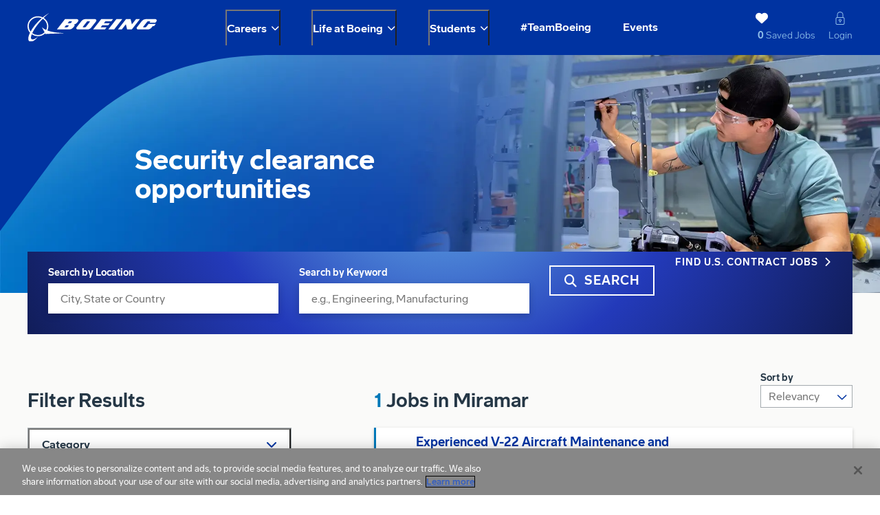

--- FILE ---
content_type: image/svg+xml
request_url: https://tbcdn.talentbrew.com/company/185/v3_0/img/banner-graphic_desktop.svg
body_size: 343
content:
<?xml version="1.0" encoding="utf-8"?>
<!-- Generator: Adobe Illustrator 27.1.1, SVG Export Plug-In . SVG Version: 6.00 Build 0)  -->
<svg version="1.1" id="Layer_1" xmlns="http://www.w3.org/2000/svg" xmlns:xlink="http://www.w3.org/1999/xlink" x="0px" y="0px"
	 viewBox="0 0 1440 368" style="enable-background:new 0 0 1440 368;" xml:space="preserve">
<style type="text/css">
	.st0{fill-rule:evenodd;clip-rule:evenodd;fill:#0033A1;}
</style>
<path class="st0" d="M1440,80H434.8c-150,3.2-267.7,62-353.1,177.4C54.5,294.1,27.3,331.3,0,368V0h1440V80z"/>
</svg>


--- FILE ---
content_type: application/x-javascript
request_url: https://tbcdn.talentbrew.com/js/client/contentFeed.js
body_size: 8429
content:
window.APP.MODELS.ContentFeed = (function ($, BaseModel) {
    var googleParam = {
        action: {
            click: "Click"
        },
        label: {
            reset: "Reset Feed",
            load: "Load More",
            filter: "Filter: "
        },
        defaultText: {
            titleUnavailable: "display title unavailable"
        }
    };
    var ContentFeed = BaseModel.extend({
        _construct: function ($elem, count, isFinal) {
            var self = this;
            var idAttr = $elem.attr('id');
            var hubId = "#" + idAttr;
            var narrowMapping = $(hubId).attr('data-narrowmappings');
            var feedTrackingId = $elem.attr("data-feed-tracking-id") ? $elem.attr("data-feed-tracking-id") : "";

            $(hubId).addClass('initializing');

            self.setupPreFilters(hubId, 1);
            self.setUpPersonalization(idAttr);

            $(hubId + ' .js-hub-submit-filters').prop('disabled', true);
            $(hubId + ' .js-hub-reset-filters').prop('disabled', true);

            $(hubId + ' .js-hub-reset-filters').on('click',
                function (i) {
                    i.preventDefault();
                    if ($(hubId).hasClass('filtered')) {
                        self.resetData(hubId);
                    } else {
                        $(hubId + ' .js-hub-reset-filters').prop('disabled', true);
                        $(hubId + ' .js-hub-submit-filters').prop('disabled', true);
                        // reset filters
                        $(hubId + ' .js-hub-filter-form select').each(function () {
                            var gId = '#' + $(this).attr('id');
                            $(hubId + ' .js-hub-filter-form ' + gId + ' option').prop('selected',
                                function () {
                                    return this.defaultSelected;
                                });
                        });
                        $(hubId + ' .js-hub-filter-form input').each(function () {
                            $(this).val("");
                        });
                    }
                    // send GA tracking
                    window.APP.MODELS.GoogleBot.sendEvent(feedTrackingId, googleParam.action.click, googleParam.label.reset, '');
                });
            $(hubId + '.content-feed .hub-item__link').on('click',
                function () {
                    var label = $(this).parents(".js-hub-item.hub-content__item").attr("data-hub-title") ? $(this).parents(".js-hub-item.hub-content__item").attr("data-hub-title") : googleParam.defaultText.titleUnavailable;
                    // send GA tracking
                    window.APP.MODELS.GoogleBot.sendEvent(feedTrackingId, googleParam.action.click, label, '');
                });
            $(hubId + ' .js-hub-submit-filters').on('click',
                function (i) {
                    i.preventDefault();
                    $(hubId).addClass('filtered');
                    self.filterByFormData(hubId, narrowMapping, feedTrackingId);
                });

            $(hubId + ' .js-hub-filter-form select, ' + hubId + ' .js-hub-filter-form input').on('change', function () {

                // Remove any visable error messages
                if ($(hubId + ' .js-hub-error').length) {
                    $(hubId + ' .js-hub-error').remove();
                }

                if ($(this).val() == 'none') { // If there are no options selected

                    if ($(hubId).hasClass('filtered')) { // if the content has already been filtered then let the filter buttons be selected
                        $(hubId + ' .js-hub-submit-filters').prop('disabled', false);
                        $(hubId + ' .js-hub-reset-filters').prop('disabled', false);
                    } else { // if the user has not filtered the form yet then the buttons are disbaled
                        $(hubId + ' .js-hub-submit-filters').prop('disabled', true);
                        $(hubId + ' .js-hub-reset-filters').prop('disabled', true);
                    }

                } else { // if there are options selected then the buttons should be able to be clicked
                    $(hubId + ' .js-hub-submit-filters').prop('disabled', false);
                    $(hubId + ' .js-hub-reset-filters').prop('disabled', false);
                }
            });

            $(hubId + ' .js-hub-load-more-button').on('click', function (e) {
                e.preventDefault();
                thisHub = $(hubId),
                    defaultLoadCount = +thisHub.attr('data-load-more-default'), // Following variables affect how many are shown per click Adding "+" in front of the variable makes it an integer
                    loadMore = +thisHub.attr('data-load-more-amount'),
                    previousLoad = +thisHub.attr('data-load-more-current'),
                    currentLoad = +thisHub.attr('data-load-more-current'),
                    maxLoad = +thisHub.attr('data-load-more-max'),
                    overMax = 0, // By default you are not over maxLoad
                    loadedMsg = $(this).attr('data-items-loaded-msg'),
                    finishedMsg = $(this).attr('data-items-finished-msg');


                if (loadMore == 0) { // if load more setting is set to zero then show all 
                    thisHub.find('.js-hub-item.showing-by-filter.hidden-by-load').removeClass('hidden-by-load').addClass('showing-by-load'); // show all tilest
                    currentLoad = maxLoad; // set current load to maxload so that
                } else {
                    thisHub.find('.js-hub-item.showing-by-filter.hidden-by-load').slice(0, loadMore).removeClass('hidden-by-load').addClass('showing-by-load'); // Revals X ammount of more tiles based on the data-content-load-more-ammount set
                    currentLoad = +thisHub.find('.js-hub-item.showing-by-filter.showing-by-load').length;  // Get the new current load ammount 
                }

                //Find out if we are over maxLoad
                if ((maxLoad != 0 && currentLoad >= maxLoad)) { // Make sure maxLoad is not set to 0 and then check if current count is higher than max load or if maxload is not set to zero but loadMore is set to show all 
                    overMax = 1;
                } else if (maxLoad == 0) { // If maxLoad is set to zero then we will never hit maxload
                    overMax = 0;
                }

                if (overMax == 1) { // If we have hit our max show
                    thisHub.find('.js-hub-item.showing-by-filter').removeClass('hidden-by-load showing-by-load'); // Show all tiles to start fresh
                    thisHub.find('.js-hub-item.showing-by-filter').addClass('hidden-by-load'); // Hide all tiles
                    thisHub.find('.js-hub-item.showing-by-filter').slice(0, maxLoad).removeClass('hidden-by-load').addClass('showing-by-load');  // Show only the max ammount of tiles
                }

                // Once all the correct ammount of items are show then load images
                self.wakeUpLazy(hubId);

                // Updating data and status before next click

                thisHub.attr('data-load-more-current', currentLoad); // Set the new current load ammount

                var howManyLoaded = currentLoad - previousLoad;

                if ($(this).hasClass('enabled') || $(this).hasClass('disabled')) {
                    if (thisHub.find('.js-hub-item.showing-by-filter.hidden-by-load').length == 0 || overMax == 1) { //    If the default ammount is so high there are no more hidden titles or if current load great than or equal to  maxload 

                        $(this).removeClass('enabled').addClass('disabled'); // Then hide the load more button

                        if (howManyLoaded > 0) {
                            // Aria message
                            thisHub.find('.js-aria-hub-msg').html(howManyLoaded + ' ' + finishedMsg);
                        } else {
                            // Aria Message, incase the design does not have a disabled state
                            thisHub.find('.js-aria-hub-msg').html('0 ' + loadedMsg);
                        }
                    } else {
                        $(this).removeClass('disabled').addClass('enabled'); // Then show the load more button

                        if (howManyLoaded > 0) {
                            // Aria Message
                            thisHub.find('.js-aria-hub-msg').html(howManyLoaded + ' ' + loadedMsg);

                        } else {
                            // Aria Message, incase the design does not have a disabled state
                            thisHub.find('.js-aria-hub-msg').html('0 ' + loadedMsg);
                        }
                    }
                } else {
                    if (thisHub.find('.js-hub-item.showing-by-filter.hidden-by-load').length == 0 || overMax == 1) { //    If the default ammount is so high there are no more hidden titles or if current load great than or equal to  maxload 
                        thisHub.find('.js-hub-load-more-button').removeClass('enabled').addClass('disabled'); // Then hide the load more button
                    } else {
                        thisHub.find('.js-hub-load-more-button').removeClass('disabled').addClass('enabled'); // Then show the load more button
                    }
                }
                // send GA tracking
                window.APP.MODELS.GoogleBot.sendEvent(feedTrackingId, googleParam.action.click, googleParam.label.load, '');
            });

            self.setupFilters(hubId);
            self.sortHub(hubId);
            self.loadMoreReset(hubId);
            self.wakeUpLazy(hubId);

            $(hubId).addClass('initialized').removeClass('initializing');

            var contentFeedInitialized = new CustomEvent('contentFeedInitialized', { detail: { 'hubId': hubId, 'count': count, 'final': isFinal } });
            document.dispatchEvent(contentFeedInitialized);
        },
        setUpPersonalization: function (hubId) {
            var jqHubId = "#" + hubId;
            var geoType = 'data-location-geoType';

            var cookies = {
                searchFormCookie: 'searchFormCookie',
                personalizationCookie: 'PersonalizationCookie',
                searchQueryCookie: 'searchQueryCookie',
                searchSessionId: 'SearchSessionId'
            }

            var hiddenCategoryLocations = headMeta.get("personalization-categories-locations");
            var tbPageType = headMeta.get("site-page-type");

            var usePrefilterAsDefault = $('#' + hubId).attr("data-use-prefilter-as-default")
            var feedTypeAttr = $('#' + hubId).attr("data-feed-type");
            var isContentFeedType = typeof(feedTypeAttr) === "undefined" || feedTypeAttr === "ContentPage";

            if (usePrefilterAsDefault != 'True' && isContentFeedType) {
                if (tbPageType == 'Job Details' || tbPageType == 'Search Results' || tbPageType == 'Content' || tbPageType == 'Sitemap') {
                    if (hiddenCategoryLocations.length > 0) {
                        var hiddenCategoriesLocations = decodeURIComponent(hiddenCategoryLocations);
                        var jsonobjects = [];
                        try { jsonobjects = JSON.parse(hiddenCategoriesLocations); } catch (e) { }

                        if (jsonobjects.length > 0) {
                            $.each(jsonobjects,
                                function (key, value) {
                                    var locationKeyword;
                                    if (value.Location.FacetType == 7) {
                                        var geolocation;
                                        //check SearchFormCookie for geolocation                                      
                                        if (typeof Cookies.getJSON(cookies.searchFormCookie) == 'object') {
                                            var jsonLocation = Cookies.getJSON(cookies.searchFormCookie);
                                            if (jsonLocation.lp != '') {
                                                geolocation = jsonLocation.lp;
                                            }
                                        }
                                        //check PersonalizationCookie for geolocation
                                        else if (typeof Cookies.getJSON(cookies.personalizationCookie) == 'object') {
                                            var cookieData = Cookies.getJSON(cookies.personalizationCookie);
                                            $.each(cookieData,
                                                function (i, v) {
                                                    if (cookieData[i].PersonalizationType == 0) {
                                                        geolocation = cookieData[i].Locations.Path;
                                                    }
                                                });
                                        }

                                        locationKeyword = geolocation ?? 'all';
                                    }
                                    else {
                                        locationKeyword = value.Location.FacetType != 0 ? value.Location.Path : 'all';
                                    }

                                    var category = value.Category != null ? value.Category : 'all';
                                    var customFacetTerm = value.CustomFacet != null ? value.CustomFacet.CustomFacetTerm.toLowerCase() : 'all';
                                    var customFacetValue = value.CustomFacet != null && value.CustomFacet.CustomFacetValue != null
                                        ? value.CustomFacet.CustomFacetValue.toLowerCase() : 'all';

                                    $(jqHubId + ' .js-hub-mappings').each(function () {
                                        matchContentPages(hubId, this, category, locationKeyword, customFacetTerm, customFacetValue, key);
                                    }).promise().done(function () {
                                        checkPersonalizationResult(jqHubId);
                                    });

                                    return false;
                                }
                            );
                        }
                    }
                    else {
                        $(jqHubId + ' .js-hub-item:not(.pre-filtered, [data-hub-isfallbackpage=True])')
                            .remove(); // if no mapping keywords, remove anything that is not part of the prefiltered page and fallback pages
                    }
                }
                else {
                    var pageGeoType = $("body").attr(geoType);
                    if (typeof Cookies.getJSON(cookies.searchFormCookies) === "undefined" && pageGeoType != null && pageGeoType !== "" && pageGeoType !== "none") {
                        $(document).on('geolocationSet',
                            function () {
                                matchContentPagesFromCookie();
                            });
                    }
                    else {
                        matchContentPagesFromCookie();
                    }
                }
            }

            function checkPersonalizationResult(jqHubId) {
                ContentFeed.sortHub(jqHubId);

                var samePageItems = $(jqHubId + ' .js-hub-item a.js-hub-item-link').filter(function (i, a) { return window.location.pathname === $(a).attr('href'); });
                samePageItems.parent().remove();
                var nonPersonalizedItems = $(jqHubId + ' .js-hub-item:not(.is-personalized, [data-hub-isfallbackpage=True])');
                nonPersonalizedItems.remove();
            }

            function matchContentPagesFromCookie() {
                if (typeof Cookies.getJSON('PersonalizationCookie') == 'object') {
                    var cookieData = Cookies.getJSON('PersonalizationCookie');
                    $.each(cookieData,
                        function (key, value) {
                            var category = value.Categories != null && value.Categories.length > 0 ? value.Categories[0] : 'all';
                            var location = value.Locations != null && value.Locations.length > 0 && value.Locations[0].FacetType != 0 ? value.Locations[0].Path : 'all';
                            var customFacetTerm = value.CustomFacets != null && value.CustomFacets.length > 0 ? value.CustomFacets[0].CustomFacetTerm.toLowerCase() : 'all';
                            var customFacetValue = value.CustomFacets != null && value.CustomFacets.length > 0 && value.CustomFacets[0].CustomFacetValue != null
                                ? value.CustomFacets[0].CustomFacetValue.toLowerCase() : 'all';

                            $(jqHubId + ' .js-hub-mappings').each(function () {
                                matchContentPages(hubId, this, category, location, customFacetTerm, customFacetValue, key);
                            });
                        });

                    checkPersonalizationResult(jqHubId);
                    $(jqHubId + ' .js-hub-load-more-button').click();
                }
                else if ($(jqHubId + ' .js-hub-prefilter').length < 1) {
                    checkPersonalizationResult(jqHubId);
                }

                checkLoadMoreForPersonalizedContent(jqHubId);
            }

            function checkLoadMoreForPersonalizedContent(jqHudId) {
                if ($(jqHubId + ' .js-hub-item:not(.hidden-by-load)').length === 0) {
                    $(jqHubId + ' .js-hub-load-more-button').click();
                }

                if ($(jqHubId + ' .js-hub-item.hidden-by-load').length === 0) {
                    $(jqHubId + ' .js-hub-load-more-button').click();
                }
            }

            function matchContentPages(hubId, curPage, category, location, customFacetTerm, customFacetValue, position) {
                var categoryAttribute = hubId + "-category-term";
                $(curPage).children('li').each(function () { // Loop through each mapping in this item
                    var categories = $(this).filter(function () {
                        var categoryAttr = $(this).attr(categoryAttribute);
                        var categoryValue = categoryAttr !== undefined ? categoryAttr.toLowerCase() : null;
                        return categoryValue === 'all' || categoryValue == category;
                    });
                    if (categories.length > 0) {
                        var locationFtAttr = $(this).attr(hubId + "-location-facet-type");
                        if (locationFtAttr === undefined || location.includes($(this).attr(hubId + '-' + locationFtAttr + '-term'))) {
                            var facetTermAttr = $(this).attr(hubId + '-facet-term');
                            var facetTermDisplayAttr = $(this).attr(hubId + '-facet-term-display')
                            if (facetTermAttr === undefined || facetTermAttr.toLowerCase() === "all") {
                                $(this).parent().parent().addClass('is-personalized').attr('data-personalized-position', position);
                            }
                            else if (customFacetTerm === facetTermAttr.toLowerCase()) {
                                var facetValue = $(this).attr(hubId + '-facet-' + facetTermDisplayAttr.toLowerCase());
                                if (facetValue === undefined || facetValue === "all" || facetValue.toLowerCase() === customFacetValue) {
                                    $(this).parent().parent().addClass('is-personalized').attr('data-personalized-position', position);
                                }
                            }
                        }
                    }
                });
            }
        },
        sortHub: function (hubId) {
            // Sort function for the whole hub list
            // NOTE: Never add aria live into this function, it is triggered by too mmany other commands

            var sorting = +$(hubId + ' .js-hub-content').attr('data-sort');

            if (sorting !== 1) {
                return;
            }

            var order = +$(hubId + ' .js-hub-content').attr('data-sort-direction');
            var criteria = $(hubId + ' .js-hub-content').attr('data-sort-criteria');


            var container = $(hubId + ' .js-hub-content'); // The whole list of items
            var date = 0; // Default state of saying the data will be sorted alphabeitnly

            if ($(hubId).hasClass('filtered')) {
                var itemsToSort = $(hubId + ' .js-hub-item.showing-by-filter');
                var itemsToIgnore = $(hubId + ' .js-hub-item:not(.showing-by-filter)');
                itemsToIgnore.detach().get();
            } else {
                var itemsToSort = $(hubId + ' .js-hub-item'); // Each invidual item
            }

            $(hubId + ' .js-hub-item').removeClass('hidden-by-load showing-by-load'); // Prevent load more from affecting sort


            if ((criteria.includes('date'))) { // test to see if the word date is in the criteria target
                date = 1;
            }

            var itemsOrdered = itemsToSort.detach().get(); // Creates and array we can sort on

            if (order == 1 || order == 2) { // Make sure we aren't sorting by random

                itemsOrdered.sort(function (a, b) {
                    if (date) {
                        a = new Date($(a).attr(criteria)).getTime();
                        b = new Date($(b).attr(criteria)).getTime();
                    } else {
                        a = $(a).attr(criteria);
                        b = $(b).attr(criteria);
                    }

                    if (order == 1) {
                        // Descending
                        return a > b ? -1 : a < b ? 1 : 0;
                    } else {
                        // Ascending
                        return a < b ? -1 : a > b ? 1 : 0;
                    }

                });

            } else if (order == 0) { // If random
                function shuffle(a) {
                    var j, x, i;
                    for (i = a.length - 1; i > 0; i--) {
                        j = Math.floor(Math.random() * (i + 1));
                        x = a[i];
                        a[i] = a[j];
                        a[j] = x;
                    }
                    return a;
                }

                shuffle(itemsOrdered);
            }

            var personalizedItems = $(itemsOrdered).filter('.is-personalized');
            // newer personalization item will be displayed first (descending according to cookie order)
            personalizedItems.sort((a, b) => ($(a).attr('data-personalized-position') > $(b).attr('data-personalized-position'))
                ? -1 : (($(b).attr('data-personalized-position') > $(a).attr('data-personalized-position')) ? 1 : 0))

            if (!Array.isArray(personalizedItems)) {
                // when there is no personalized pages
                personalizedItems = personalizedItems.get();
            }

            // Without personalizedItems
            itemsOrdered = itemsOrdered.filter(x => {
                return !personalizedItems.includes(x);
            })

            var fallbackItems = itemsOrdered.filter(function (el) {
                return $(el).attr('data-hub-isfallbackpage') == "True";
            });

            fallbackItems.sort((a, b) => ($(a).attr('data-hub-order') > $(b).attr('data-hub-order')) ? 1 : (($(b).attr('data-hub-order') > $(a).attr('data-hub-order')) ? -1 : 0))
            if (!Array.isArray(fallbackItems)) {
                // when there is no content pages
                fallbackItems = fallbackItems.get();
            }

            // Without personalized and fallback items 
            itemsOrdered = itemsOrdered.filter(x => {
                return !fallbackItems.includes(x);
            })

            container.append(fallbackItems);
            container.prepend(itemsOrdered);
            container.prepend(personalizedItems);
            // Also if there were items that were filtered out add them to the end
            if ($(hubId).hasClass('filtered')) {
                container.append(itemsToIgnore);
            }

            // Rerun loadmore
            ContentFeed.loadMoreReset(hubId);
            ContentFeed.ariaMessaging(hubId);

        },
        loadMoreReset: function (hubId) {
            // NOTE: Never add aria live into this function, it is triggered by too mmany other commands

            // then reveal the number of tiles set by the developer to set by default
            // This will be called in an each function

            var thisHub = $(hubId); // This gets the parent .js-content-load-more of the currently clicked .js-hub-load-more-button
            var maxLoad = +thisHub.attr('data-load-more-max');
            var overMax = 0; // By default you are not over maxLoad

            var setCount = 0; // This could be the default load count or it could be the current load count depending on if this event is trigged by on load or by a filter

            // get the ammount of tiles to be visable on load or reset
            if (thisHub.attr('data-load-more-current') != null) { // if it is not null then that means it has run before and we should ue current count instead of default
                setCount = +thisHub.attr('data-load-more-current');
            } else {
                setCount = +thisHub.attr('data-load-more-default'); // get the ammount of tiles to be visable on load
                thisHub.attr('data-load-more-current', setCount); // Set the current load ammount back to ammount of tiles to be visable on load
            }

            if (setCount == 0) { // if set count is zero we need to make sure we know what maxload is
                setCount = maxLoad; // Set the current load ammount to maxload
                thisHub.attr('data-load-more-current', maxLoad); // Set the current load ammount to maxload
            }

            //Find out if we are over maxLoad

            if ((maxLoad != 0 && setCount >= maxLoad)) { // Make sure maxLoad is not set to 0 and then check if current count is higher than max load
                overMax = 1;
            } else if (maxLoad == 0) { // If maxLoad is set to zero then we will never hit maxload
                overMax = 0;
            }

            if (setCount > 0 && overMax == 0) { // if default load is higher than 0 and we are not over max load
                thisHub.find('.js-hub-item.showing-by-filter').removeClass('hidden-by-load showing-by-load'); // Show all tiles to start fresh
                thisHub.find('.js-hub-item.showing-by-filter').addClass('hidden-by-load'); // Hide all tiles
                thisHub.find('.js-hub-item.showing-by-filter').slice(0, setCount).removeClass('hidden-by-load').addClass('showing-by-load');  // Show only the ammount of tiles to be visable on load
            } else {
                thisHub.find('.js-hub-item.showing-by-filter').removeClass('hidden-by-load showing-by-load'); // Show all tiles
            }

            if (overMax == 1) { // If we have hit our max show
                thisHub.find('.js-hub-item.showing-by-filter').removeClass('hidden-by-load showing-by-load'); // Show all tiles to start fresh
                thisHub.find('.js-hub-item.showing-by-filter').addClass('hidden-by-load'); // Hide all tiles
                thisHub.find('.js-hub-item.showing-by-filter').slice(0, maxLoad).removeClass('hidden-by-load').addClass('showing-by-load');  // Show only the max ammount of tiles
            }

            // By default the load more button is disabled
            if (thisHub.find('.js-hub-item.showing-by-filter.hidden-by-load').length == 0 || overMax == 1) { //    If the default ammount is so high there are no more hidden titles or if current load great than or equal to  maxload 
                thisHub.find('.js-hub-load-more-button').removeClass('enabled').addClass('disabled'); // Then hide the load more button
            } else {
                thisHub.find('.js-hub-load-more-button').removeClass('disabled').addClass('enabled'); // Then show the load more button
            }

            // Make sure visable items have images
            ContentFeed.wakeUpLazy(hubId);
        },

        ariaMessaging: function (hubId) {
            var thisHub = $(hubId),
                resultsFoundText = thisHub.attr('data-results-found-text'),
                noResultsFoundText = thisHub.attr('data-no-results-text'),
                numberOfResults = +thisHub.find('.js-hub-item.showing-by-filter').length;

            // If HUB has Aria Live messaging setup
            if ($(hubId).hasClass('initialized') && thisHub.find('.js-aria-hub-msg').length) {
                if (numberOfResults > 0 && typeof resultsFoundText !== 'undefined') { // If there is results found
                    thisHub.find('.js-aria-hub-msg').html(numberOfResults + ' ' + resultsFoundText);
                } else if (typeof noResultsFoundText !== 'undefined') { // If there were no results found
                    thisHub.find('.js-aria-hub-msg').html(noResultsFoundText);
                }
            }

        },
        setupPreFilters: function (hubId, setupFilters) {
            var dFacet,
                dFacetValue,
                dKeepMapping = +$(hubId).attr('data-keepmappings'),
                dNarrowMappings = +$(hubId).attr('data-narrowmappings');

            var prefilterList = $(hubId + ' .js-hub-prefilter');

            if (prefilterList.length > 0) {
                prefilterList.each(function (i) { // loop through each prefilter

                    dValue = $(this).attr('data-query'); // prefilter data

                    if (dNarrowMappings == 0 || isNaN(dNarrowMappings)
                    ) { // Each prefilter adds to the results NOTE: if data-narrowmappings is not setup it will aways add and not narrow

                        $(hubId + ' .js-hub-mappings li' + dValue).each(function (i) {
                            $(this).addClass('js-keep-data').parents('.js-hub-item').addClass('pre-filtered');
                        })

                    } else if (dNarrowMappings == 1) { // Each prefilter Narrows the results
                        $(hubId + ' .js-hub-mappings').each(function () { // Loop through each items mappings
                            $(this).parents('.js-hub-item')
                                .removeClass('pre-filtered'); // reset from last prefilter loop
                            $(this).children('li').each(function () { // Loop through each mapping in this item
                                if ($(this).filter(dValue).length > 0) {
                                    $(this).addClass('js-keep-data').parents('.js-hub-item').addClass('pre-filtered');
                                }
                            }) // end js-hub-mappings li loop

                        }).promise().done(function () {

                            $(hubId + ' .js-hub-item:not(.pre-filtered, [data-hub-isfallbackpage=True])')
                                .remove(); // Remove the tile from the page if it is not apart of the prefilter, and also keep the fallback pages

                        }) // end js-hub-mappings loop

                    }

                }).promise().done(function () {
                    if (dNarrowMappings == 0 || isNaN(dNarrowMappings)) {
                        $(hubId + ' .js-hub-item:not(.pre-filtered, [data-hub-isfallbackpage=True])')
                            .remove(); // Remove the tile from the page if it is not apart of the prefilter, and also keep the fallback pages
                    }
                }); // end js-hub-prefilter loop

                if (dKeepMapping == 0
                ) { // Remove mappings so that it does not show other mappings in form when filtering
                    $(hubId + ' .js-hub-mappings li[data-prefilter]:not(.js-keep-data)').remove();
                }
            } else {
                $(hubId + ' .js-hub-mappings li').each(function (i) {
                    $(this).addClass('js-keep-data').parents('.js-hub-item').addClass('pre-filtered');
                });
            }

            var samePageItems = $(hubId + ' .js-hub-item a.js-hub-item-link').filter(function (i, a) { return window.location.pathname === $(a).attr('href'); });
            samePageItems.parent().remove();

            // Reset and sort
            ContentFeed.resetData(hubId);

            // Added error message if no results found for the prefilters
            var noResultsText = $(hubId).attr('data-no-prefiltered-results-text');
            if ($(hubId + ' .pre-filtered.showing-by-filter').length < 1 && $(hubId + ' .js-hub-item[data-hub-isfallbackpage=True]').length < 1 && typeof noResultsText != 'undefined') {
                var noResultsHtml = '<p class="js-hub-error hub__error">' + noResultsText + '</p>';
                $(hubId + ' .js-hub-content').before(noResultsHtml);
            }
        },
        setupFilters: function (hubId) {
            var keyA = [];
            var idStringValue = [];
            var filterTypeMapping = {}
            var thisFilter = '';
            // cycle through each of the available form filter fields to find out the names of filters in use
            $(hubId + ' select[data-hub-id]').each(function () {
                var thisFilter = $(this).attr('id');
                var isIdValueType = $(this).attr('data-id-value') === "true";
                // cycle through the mapping entries to find matches and pass keyword to the array variable
                $(hubId + ' .js-hub-mappings li[' + thisFilter + ']').each(function (w) {
                    var v = $(this).attr(thisFilter);
                    if (v != 'ALL') {
                        // Check to make sure the value is unique before adding it to the array
                        if ($.inArray(v, keyA) == -1) keyA.push(v);

                    }

                    // mainly for pillar which use published Id to match keyword mapping from page/module
                    if (isIdValueType) {
                        if ($(this).attr('data-id-value') === "true") {
                            var obj = { idValue: v, stringValue: $(this).attr(thisFilter + '-' + v) };
                            if ($.inArray(obj, idStringValue) == -1) idStringValue.push(obj);
                        }
                    }
                })

                keyA.sort();
                // add options to the keyword field
                $.each(keyA, function (i, value) {
                    var selectedLabel;
                    if (isIdValueType) {
                        var targetedValue = idStringValue.filter(function (elem) { return elem.idValue == value; })[0];
                        selectedLabel = targetedValue.stringValue;
                    }
                    else {
                        selectedLabel = value;
                    }

                    $(hubId + ' select#' + thisFilter).append('<option class="hub-filter__option" value="' + value + '">' + selectedLabel + '</option>');
                });

                keyA = [];
                idStringValue = [];
            });

            $(document).ready(function () {
                $(hubId + ' select[data-hub-id]').each(function () {
                    $(this).get(0).selectedIndex = 0;
                });
            });

        },
        filterByFormData: function (hubId, narrowMapping, feedTrackingId) {
            var curField,
                curValue,
                curText,
                fieldsUsed = [],
                filterText = [],
                startDate = {},
                endDate = {},
                a = 1,
                noResultsText = $(hubId).attr('data-no-results-text'),
                invalidDateRangeText = $(hubId).attr('data-invalid-date-range-results-text'),
                numberOfResults,
                eventCategory = $(hubId + '-pillar-eventCategory'),
                eventLocation = $(hubId + '-pillar-eventLocation'),
                singleDateFilter = $(hubId).attr('data-event-single-date')

            // Reset data
            $(hubId + ' .js-hub-item').removeClass('showing-by-filter').addClass('hidden-by-filter');

            // Remove any visable error messages
            if ($(hubId + ' .js-hub-error').length) {
                $(hubId + ' .js-hub-error').remove();
            }

            // filtered
            $(hubId + ' .js-hub-filter-form select, ' + hubId + ' .js-hub-filter-form input').each(function () {
                curField = $(this).attr('id');
                curValue = $(this).val();
                if ($(this).get(0).tagName === "SELECT") {
                    curText = $(this).find("option:selected").text();
                    if (curValue != 'none') {
                        // Collecting select values in the loop
                        fieldsUsed.push('[' + curField + '="' + curValue + '"]');
                        filterText.push(curText);
                    }
                }
                else {
                    if (curValue != '') {
                        var dateParts = curValue.split("-");
                        var dateObject = new Date(dateParts[0], dateParts[1] - 1, dateParts[2]);
                        if ($(this).attr("data-filter-type") === "9") { // startDate 
                            startDate.id = curField;
                            startDate.date = dateObject;
                            filterText.push("startDate");
                        }
                        else if ($(this).attr("data-filter-type") === "10") { // endDate
                            endDate.id = curField;
                            endDate.date = dateObject;
                            filterText.push("endDate");
                        }
                    }
                }
            }).promise().done(function () {
                // Reset the number of results at the start of each new appying of filters
                numberOfResults = 0;

                if (startDate.date != null && endDate.date != null && endDate.date < startDate.date) {
                    var errorHtml = '<p class="js-hub-error hub__error">' + invalidDateRangeText + '</p>';
                    $(hubId + ' .js-hub-content').before(errorHtml);
                    ContentFeed.wakeUpLazy(hubId);

                    return;
                }

                $(hubId + ' .js-hub-mappings').each(function () { // Loop through each items mappings
                    var thisMapping = $(this),
                        numberOfMatchesPerCard = 0,
                        weight = 0;

                    $.each(fieldsUsed,
                        function (i, val) {
                            // For this Field we only want one match but need to reset pre fieldsUsed
                            singleMatch = false;

                            // Loop through each mapping in this item
                            thisMapping.children('li').each(function () {
                                if (singleMatch == false) {
                                    if ($(this).filter(val).length > 0) {
                                        numberOfMatchesPerCard++;
                                        singleMatch = true;
                                    }
                                }
                            }) // end LI loop inside each item mapping
                        }) // end of fieldsUsed loop

                    // exact match if keepMapping is true, or partial match if keepMapping is false
                    if (fieldsUsed.length == 0 || (narrowMapping == 1 && numberOfMatchesPerCard == fieldsUsed.length) || (narrowMapping == 0 && numberOfMatchesPerCard > 0)) {
                        if (matchEventDates(thisMapping, startDate, endDate, singleDateFilter) && matchEventCategoryLocation(thisMapping, eventCategory, eventLocation)) {
                            thisMapping.parents('.js-hub-item').addClass('showing-by-filter').removeClass('hidden-by-filter').removeClass('hidden-by-load');
                            numberOfResults++;
                        }
                    }
                }); // end js-hub-mapping loop and end of new exact match

                ContentFeed.sortHub(hubId);

                // Added error message if no results found
                if (numberOfResults < 1 && typeof noResultsText != 'undefined') {
                    var noResultsHtml = '<p class="js-hub-error hub__error">' + noResultsText + '</p>';
                    $(hubId + ' .js-hub-content').before(noResultsHtml);
                } else {
                    // send GA tracking
                    window.APP.MODELS.GoogleBot.sendEvent(feedTrackingId, googleParam.action.click, googleParam.label.filter + filterText.join(" - "), '');
                }

                ContentFeed.wakeUpLazy(hubId);
            });

            function matchEventCategoryLocation(thisMapping, eventCategory, eventLocation) {
                var categoryMatch = eventCategory.length === 0;
                var locationMatch = eventLocation.length === 0;

                if (eventCategory.length !== 0) {
                    var categoryValue = eventCategory.find("option:selected").val();
                    if (categoryValue !== 'none') {
                        var categoryAttr = eventCategory.attr("id");
                        var matchedCategories = thisMapping.children('li').filter(function () {
                            return $(this).attr(categoryAttr) == categoryValue;
                        });
                        categoryMatch = matchedCategories.length > 0;
                    }
                    else
                        categoryMatch = true;
                }
                if (eventLocation.length !== 0) {
                    var locationValue = eventLocation.find("option:selected").val();
                    if (locationValue !== 'none') {
                        var locationAttr = eventLocation.attr("id");
                        var matchedLocations = thisMapping.children('li').filter(function () {
                            return $(this).attr(locationAttr) == locationValue;
                        });
                        locationMatch = matchedLocations.length > 0;
                    }
                    else
                        locationMatch = true;
                }

                return categoryMatch && locationMatch;
            }

            function matchEventDates(thisMapping, startDate, endDate, singleDateFilter) {
                if (singleDateFilter === "True" && startDate.id != null) {
                    var thisStartDate = thisMapping.children('li').filter(function () {
                        return $(this).attr(startDate.id) != null;
                    });

                    return thisStartDate.length == 0 || (stringToDate($(thisStartDate[0]).attr(startDate.id), "/")).toDateString() == startDate.date.toDateString();
                }
                else if (singleDateFilter !== "True" && (startDate.id != null || endDate.id != null)) {
                    isMatched = false;
                    var startMatch = false;
                    var endMatch = false;

                    if (startDate.id != null) {
                        var thisStartDate = thisMapping.children('li').filter(function () {
                            return $(this).attr(startDate.id) != null;
                        });
                        startMatch = thisStartDate.length == 0 || stringToDate($(thisStartDate[0]).attr(startDate.id), "/") >= startDate.date;
                    }

                    if (endDate.id != null) {
                        var thisEndDate = thisMapping.children('li').filter(function () {
                            return $(this).attr(endDate.id) != null;
                        });
                        endMatch = thisEndDate.length == 0 || stringToDate($(thisEndDate[0]).attr(endDate.id), "/") <= endDate.date;
                    }

                    return startDate.id != null && endDate.id != null
                        ? startMatch && endMatch : startMatch || endMatch;
                }

                return true;
            }

            function stringToDate(dateString, delimiter) {
                var dateParts = dateString.split(delimiter);
                return new Date(dateParts[2], dateParts[0] - 1, dateParts[1]);
            }
        },
        resetData: function (hubId) {

            if ($(hubId).hasClass('filtered')) {
                ContentFeed.ariaMessaging(hubId);
            }

            $(hubId).removeClass('filtered');
            $(hubId + ' .js-hub-item').removeClass('hidden-by-load showing-by-load hidden-by-filter').addClass('showing-by-filter');

            // Remove any visable error messages
            if ($(hubId + ' .js-hub-error').length) {
                $(hubId + ' .js-hub-error').remove();
            }

            $(hubId + ' .js-hub-reset-filters').prop('disabled', true);
            $(hubId + ' .js-hub-submit-filters').prop('disabled', true);

            // reset filters
            $(hubId + ' .js-hub-filter-form select').each(function () {
                var gId = '#' + $(this).attr('id');
                $(hubId + ' .js-hub-filter-form ' + gId + ' option').prop('selected',
                    function () {
                        return this.defaultSelected;
                    });
            });
            $(hubId + ' .js-hub-filter-form input').each(function () {
                $(this).val("");
            });

            ContentFeed.sortHub(hubId);
            ContentFeed.loadMoreReset(hubId);
        },
        wakeUpLazy: function (hubId) {

            // get recently processed
            $(hubId + ' .js-hub-item.showing-by-filter:not(.hidden-by-load) .js-hub-lazy[data-src], .js-hub-item.showing-by-load:not(.hidden-by-filter) .js-hub-lazy[data-src]').each(function () {
                var thisIMG = $(this).attr('data-src');
                $(this).attr('src', thisIMG).removeAttr('data-src');
            });


        }
    });
    return ContentFeed;
}(jQuery, window.APP.MODELS.BaseModel));

$(function () {
    var feeds = $('.content-feed');
    var totalFeeds = feeds.length;

    feeds.each(function (index) {
        var count = index + 1;
        var isFinal = (count == totalFeeds)
        window.APP.MODELS.ContentFeed.create($(this), count, isFinal);
    });
});


--- FILE ---
content_type: image/svg+xml
request_url: https://tbcdn.talentbrew.com/company/185/v3_0/img/badge_security-clearance_desktop.svg
body_size: 2316
content:
<?xml version="1.0" encoding="utf-8"?>
<!-- Generator: Adobe Illustrator 27.1.1, SVG Export Plug-In . SVG Version: 6.00 Build 0)  -->
<svg version="1.1" id="Layer_1" xmlns="http://www.w3.org/2000/svg" xmlns:xlink="http://www.w3.org/1999/xlink" x="0px" y="0px"
	 viewBox="0 0 134 28" style="enable-background:new 0 0 134 28;" xml:space="preserve">
<style type="text/css">
	.st0{fill:none;}
	.st1{enable-background:new    ;}
	.st2{fill:#5B6770;}
	.st3{filter:url(#Adobe_OpacityMaskFilter);}
	.st4{fill-rule:evenodd;clip-rule:evenodd;fill:#FFFFFF;}
	
		.st5{mask:url(#tb0ju4bslb_00000060735065438999924330000009388609715383421584_);fill-rule:evenodd;clip-rule:evenodd;fill:#A3AAAE;}
</style>
<g>
	<path class="st0" d="M67.5,0.8c0.7,0,1.5,0.5,2.7,1.1c1.2,0.6,2.9,1.4,5.4,2c-0.2,11.4-7.6,15.7-8.2,16c-0.3-0.1-2-1-4-3.4
		c-2.1-2.5-4.1-6.5-4.2-12.6c2.5-0.6,4.2-1.4,5.4-2C66,1.3,66.8,0.8,67.5,0.8 M67.5,0c-1,0-1.8,0.6-3.1,1.2
		c-1.3,0.7-2.9,1.5-5.6,2.1l-0.3,0.1v0.3c0,6.5,2.2,10.8,4.4,13.5c2.2,2.7,4.4,3.7,4.4,3.7l0.2,0.1l0.2-0.1c0,0,8.8-4.7,8.8-17.2
		V3.4l-0.3-0.1c-2.6-0.6-4.3-1.4-5.6-2.1C69.3,0.6,68.5,0,67.5,0"/>
	<g class="st1">
		<path class="st2" d="M10.1,12.5c0,0.4,0.1,0.8,0.3,1.1c0.3,0.5,0.9,0.8,1.8,0.8c0.4,0,0.7-0.1,1.1-0.2c0.6-0.2,0.9-0.6,0.9-1.2
			c0-0.4-0.1-0.7-0.4-0.9c-0.3-0.2-0.7-0.3-1.2-0.5l-1-0.2c-0.7-0.2-1.2-0.3-1.4-0.5C9.6,10.5,9.4,10,9.4,9.3c0-0.7,0.2-1.3,0.7-1.7
			c0.5-0.5,1.2-0.7,2-0.7c0.8,0,1.5,0.2,2.1,0.6c0.6,0.4,0.8,1,0.8,1.9h-1c-0.1-0.4-0.2-0.7-0.3-1c-0.3-0.4-0.8-0.6-1.6-0.6
			c-0.6,0-1,0.1-1.3,0.4s-0.4,0.6-0.4,0.9c0,0.4,0.2,0.7,0.5,0.8c0.2,0.1,0.7,0.3,1.4,0.4l1.1,0.3c0.5,0.1,0.9,0.3,1.2,0.5
			c0.5,0.4,0.7,0.9,0.7,1.6c0,0.9-0.3,1.5-0.9,1.9c-0.6,0.4-1.3,0.6-2.2,0.6c-1,0-1.7-0.2-2.2-0.8c-0.5-0.5-0.8-1.2-0.8-2H10.1z"/>
		<path class="st2" d="M16.9,7.1h5.7v1h-4.7v2.4h4.3v0.9h-4.3v2.7h4.8V15h-5.8V7.1z"/>
		<path class="st2" d="M29.7,7.7c0.5,0.5,0.8,1.1,0.9,1.8h-1c-0.1-0.5-0.3-0.9-0.7-1.2C28.5,8,28,7.8,27.4,7.8
			c-0.8,0-1.4,0.3-1.8,0.8c-0.5,0.5-0.7,1.4-0.7,2.5c0,0.9,0.2,1.7,0.6,2.2s1.1,0.9,1.9,0.9c0.8,0,1.4-0.3,1.8-0.9
			c0.2-0.3,0.4-0.7,0.5-1.3h1c-0.1,0.8-0.4,1.5-0.9,2.1c-0.6,0.7-1.5,1-2.5,1c-0.9,0-1.7-0.3-2.3-0.8c-0.8-0.7-1.2-1.9-1.2-3.4
			c0-1.2,0.3-2.1,0.9-2.9c0.7-0.8,1.6-1.2,2.7-1.2C28.4,6.9,29.2,7.2,29.7,7.7z"/>
		<path class="st2" d="M33.2,7.1V12c0,0.6,0.1,1,0.3,1.4c0.3,0.6,0.9,0.9,1.6,0.9c0.9,0,1.5-0.3,1.9-0.9c0.2-0.3,0.3-0.8,0.3-1.4
			V7.1h1.1v4.4c0,1-0.1,1.7-0.4,2.2c-0.5,1-1.4,1.4-2.7,1.4s-2.2-0.5-2.7-1.4c-0.3-0.5-0.4-1.3-0.4-2.2V7.1H33.2z"/>
		<path class="st2" d="M40.1,7.1h3.6c0.6,0,1.1,0.1,1.5,0.3c0.7,0.3,1.1,1,1.1,1.9c0,0.5-0.1,0.9-0.3,1.2c-0.2,0.3-0.5,0.5-0.8,0.7
			c0.3,0.1,0.5,0.3,0.7,0.5c0.2,0.2,0.2,0.5,0.3,1l0,1.1c0,0.3,0,0.5,0.1,0.7c0.1,0.2,0.2,0.4,0.3,0.5V15h-1.3
			c0-0.1-0.1-0.2-0.1-0.3s0-0.3-0.1-0.6l-0.1-1.3c0-0.5-0.2-0.9-0.6-1c-0.2-0.1-0.5-0.1-0.9-0.1h-2.4V15h-1.1V7.1z M43.6,10.7
			c0.5,0,0.9-0.1,1.2-0.3s0.4-0.6,0.4-1.1c0-0.6-0.2-0.9-0.6-1.1C44.4,8.1,44.1,8,43.7,8h-2.5v2.7H43.6z"/>
		<path class="st2" d="M48.2,7.1h1.1V15h-1.1V7.1z"/>
		<path class="st2" d="M56.7,7.1V8h-2.7v7H53V8h-2.7V7.1H56.7z"/>
		<path class="st2" d="M57.1,7.1h1.2l2.3,3.8l2.3-3.8h1.3l-3,4.7V15h-1.1v-3.2L57.1,7.1z"/>
		<path class="st2" d="M73.5,7.7c0.5,0.5,0.8,1.1,0.9,1.8h-1C73.3,9,73,8.6,72.7,8.3c-0.3-0.3-0.8-0.4-1.5-0.4
			c-0.8,0-1.4,0.3-1.8,0.8c-0.5,0.5-0.7,1.4-0.7,2.5c0,0.9,0.2,1.7,0.6,2.2s1.1,0.9,1.9,0.9c0.8,0,1.4-0.3,1.8-0.9
			c0.2-0.3,0.4-0.7,0.5-1.3h1c-0.1,0.8-0.4,1.5-0.9,2.1c-0.6,0.7-1.5,1-2.5,1c-0.9,0-1.7-0.3-2.3-0.8c-0.8-0.7-1.2-1.9-1.2-3.4
			c0-1.2,0.3-2.1,0.9-2.9c0.7-0.8,1.6-1.2,2.7-1.2C72.2,6.9,73,7.2,73.5,7.7z"/>
		<path class="st2" d="M75.9,7.1h1.1v7h4V15h-5V7.1z"/>
		<path class="st2" d="M82.1,7.1h5.7v1h-4.7v2.4h4.3v0.9h-4.3v2.7h4.8V15h-5.8V7.1z"/>
		<path class="st2" d="M91.6,7.1h1.2l2.9,7.9h-1.2l-0.8-2.4h-3.1L89.7,15h-1.1L91.6,7.1z M93.4,11.8l-1.2-3.5l-1.3,3.5H93.4z"/>
		<path class="st2" d="M96.8,7.1h3.6c0.6,0,1.1,0.1,1.5,0.3c0.7,0.3,1.1,1,1.1,1.9c0,0.5-0.1,0.9-0.3,1.2s-0.5,0.5-0.8,0.7
			c0.3,0.1,0.5,0.3,0.7,0.5s0.2,0.5,0.3,1l0,1.1c0,0.3,0,0.5,0.1,0.7c0.1,0.2,0.2,0.4,0.3,0.5V15h-1.3c0-0.1-0.1-0.2-0.1-0.3
			s0-0.3-0.1-0.6l-0.1-1.3c0-0.5-0.2-0.9-0.6-1c-0.2-0.1-0.5-0.1-0.9-0.1h-2.4V15h-1.1V7.1z M100.3,10.7c0.5,0,0.9-0.1,1.2-0.3
			s0.4-0.6,0.4-1.1c0-0.6-0.2-0.9-0.6-1.1C101,8.1,100.7,8,100.4,8h-2.5v2.7H100.3z"/>
		<path class="st2" d="M106.9,7.1h1.2L111,15h-1.2l-0.8-2.4h-3.1L105,15h-1.1L106.9,7.1z M108.7,11.8l-1.2-3.5l-1.3,3.5H108.7z"/>
		<path class="st2" d="M111.9,7.1h1.3l3.9,6.4V7.1h1V15H117l-4-6.4V15h-1V7.1z"/>
		<path class="st2" d="M125.5,7.7c0.5,0.5,0.8,1.1,0.9,1.8h-1c-0.1-0.5-0.3-0.9-0.7-1.2c-0.3-0.3-0.8-0.4-1.5-0.4
			c-0.8,0-1.4,0.3-1.8,0.8c-0.5,0.5-0.7,1.4-0.7,2.5c0,0.9,0.2,1.7,0.6,2.2s1.1,0.9,1.9,0.9c0.8,0,1.4-0.3,1.8-0.9
			c0.2-0.3,0.4-0.7,0.5-1.3h1c-0.1,0.8-0.4,1.5-0.9,2.1c-0.6,0.7-1.5,1-2.5,1c-0.9,0-1.7-0.3-2.3-0.8c-0.8-0.7-1.2-1.9-1.2-3.4
			c0-1.2,0.3-2.1,0.9-2.9c0.7-0.8,1.6-1.2,2.7-1.2C124.2,6.9,124.9,7.2,125.5,7.7z"/>
		<path class="st2" d="M127.9,7.1h5.7v1H129v2.4h4.3v0.9H129v2.7h4.8V15h-5.8V7.1z"/>
	</g>
	<g class="st1">
		<path class="st2" d="M42.8,19.1h3.6c0.6,0,1.1,0.1,1.5,0.3c0.7,0.3,1.1,1,1.1,1.9c0,0.5-0.1,0.9-0.3,1.2c-0.2,0.3-0.5,0.5-0.8,0.7
			c0.3,0.1,0.5,0.3,0.7,0.5c0.2,0.2,0.2,0.5,0.3,1l0,1.1c0,0.3,0,0.5,0.1,0.7c0.1,0.2,0.2,0.4,0.3,0.5V27h-1.3
			c0-0.1-0.1-0.2-0.1-0.3s0-0.3-0.1-0.6l-0.1-1.3c0-0.5-0.2-0.9-0.6-1c-0.2-0.1-0.5-0.1-0.9-0.1h-2.4V27h-1.1V19.1z M46.2,22.7
			c0.5,0,0.9-0.1,1.2-0.3s0.4-0.6,0.4-1.1c0-0.6-0.2-0.9-0.6-1.1C47,20.1,46.7,20,46.4,20h-2.5v2.7H46.2z"/>
		<path class="st2" d="M50.7,19.1h5.7v1h-4.7v2.4h4.3v0.9h-4.3v2.7h4.8V27h-5.8V19.1z"/>
		<path class="st2" d="M65.1,27l-0.5,0.6l-1.2-0.9c-0.3,0.2-0.6,0.3-1,0.4c-0.3,0.1-0.7,0.1-1.1,0.1c-1.2,0-2.2-0.4-2.9-1.2
			c-0.6-0.8-0.9-1.8-0.9-2.9c0-1.1,0.3-2,0.8-2.7c0.7-1,1.7-1.5,3-1.5c1.4,0,2.4,0.4,3.1,1.3c0.5,0.7,0.8,1.6,0.8,2.7
			c0,0.5-0.1,1-0.2,1.5c-0.2,0.7-0.5,1.3-1,1.8L65.1,27z M62.1,26.2c0.2,0,0.4-0.1,0.5-0.2l-0.9-0.7l0.5-0.7l1,0.8
			c0.3-0.4,0.5-0.8,0.7-1.3c0.1-0.5,0.2-0.9,0.2-1.3c0-0.9-0.2-1.7-0.7-2.2c-0.5-0.6-1.1-0.8-2-0.8c-0.9,0-1.5,0.3-2,0.8
			s-0.7,1.4-0.7,2.5c0,0.9,0.2,1.7,0.7,2.3c0.5,0.6,1.2,0.8,2.1,0.8C61.7,26.3,61.9,26.3,62.1,26.2z"/>
		<path class="st2" d="M67.6,19.1V24c0,0.6,0.1,1,0.3,1.4c0.3,0.6,0.9,0.9,1.6,0.9c0.9,0,1.5-0.3,1.9-0.9c0.2-0.3,0.3-0.8,0.3-1.4
			v-4.9h1.1v4.4c0,1-0.1,1.7-0.4,2.2c-0.5,1-1.4,1.4-2.7,1.4c-1.3,0-2.2-0.5-2.7-1.4c-0.3-0.5-0.4-1.3-0.4-2.2v-4.4H67.6z"/>
		<path class="st2" d="M74.7,19.1h1.1V27h-1.1V19.1z"/>
		<path class="st2" d="M77.6,19.1h3.6c0.6,0,1.1,0.1,1.5,0.3c0.7,0.3,1.1,1,1.1,1.9c0,0.5-0.1,0.9-0.3,1.2s-0.5,0.5-0.8,0.7
			c0.3,0.1,0.5,0.3,0.7,0.5c0.2,0.2,0.2,0.5,0.3,1l0,1.1c0,0.3,0,0.5,0.1,0.7c0.1,0.2,0.2,0.4,0.3,0.5V27h-1.3
			c0-0.1-0.1-0.2-0.1-0.3s0-0.3-0.1-0.6l-0.1-1.3c0-0.5-0.2-0.9-0.6-1c-0.2-0.1-0.5-0.1-0.9-0.1h-2.4V27h-1.1V19.1z M81.1,22.7
			c0.5,0,0.9-0.1,1.2-0.3c0.3-0.2,0.4-0.6,0.4-1.1c0-0.6-0.2-0.9-0.6-1.1c-0.2-0.1-0.5-0.2-0.9-0.2h-2.5v2.7H81.1z"/>
		<path class="st2" d="M85.5,19.1h5.7v1h-4.7v2.4h4.3v0.9h-4.3v2.7h4.8V27h-5.8V19.1z"/>
		<path class="st2" d="M92.8,19.1H96c1.1,0,1.9,0.4,2.5,1.2c0.5,0.7,0.8,1.6,0.8,2.7c0,0.8-0.2,1.6-0.5,2.3
			c-0.5,1.2-1.5,1.8-2.8,1.8h-3.1V19.1z M95.7,26.1c0.4,0,0.6,0,0.9-0.1c0.4-0.1,0.7-0.4,1-0.8c0.2-0.3,0.4-0.7,0.4-1.2
			c0.1-0.3,0.1-0.6,0.1-0.8c0-1-0.2-1.7-0.6-2.3c-0.4-0.5-1-0.8-1.8-0.8h-1.9v6.1H95.7z"/>
	</g>
	<g transform="translate(16)">
		<defs>
			<filter id="Adobe_OpacityMaskFilter" filterUnits="userSpaceOnUse" x="-16" y="0" width="18" height="21">
				<feColorMatrix  type="matrix" values="1 0 0 0 0  0 1 0 0 0  0 0 1 0 0  0 0 0 1 0"/>
			</filter>
		</defs>
		
			<mask maskUnits="userSpaceOnUse" x="-16" y="0" width="18" height="21" id="tb0ju4bslb_00000060735065438999924330000009388609715383421584_">
			<g class="st3">
				<path id="yw3hizatla_00000153674747996785801390000002772264153779998108_" class="st4" d="M-16,0H2v21h-18V0z"/>
			</g>
		</mask>
		<path class="st5" d="M-3.1,16.6C-4.9,18.9-6.8,19.9-7,20c-0.3-0.1-2-1-4-3.4c-2.1-2.5-4.1-6.5-4.2-12.6c2.5-0.6,4.2-1.4,5.4-2
			C-8.5,1.3-7.7,0.8-7,0.8S-5.5,1.3-4.3,2C-3,2.6-1.3,3.4,1.2,4c0,0.5,0,1-0.1,1.5h0.8C2,4.9,2,4.3,2,3.7V3.4L1.7,3.3
			C-1,2.7-2.6,1.9-3.9,1.2S-6,0-7,0c-1,0-1.9,0.6-3.1,1.2s-2.9,1.5-5.6,2.1L-16,3.4v0.3c0,6.5,2.2,10.8,4.4,13.5
			c2.2,2.7,4.4,3.7,4.4,3.7L-7,21l0.2-0.1c0,0,2.4-1.3,4.7-4.3C-2.1,16.6-3.1,16.6-3.1,16.6z"/>
	</g>
</g>
</svg>


--- FILE ---
content_type: image/svg+xml
request_url: https://tbcdn.talentbrew.com/company/185/v3_0/img/icon_lock_sky-blue.svg
body_size: 411
content:
<?xml version="1.0" encoding="utf-8"?>
<!-- Generator: Adobe Illustrator 27.1.1, SVG Export Plug-In . SVG Version: 6.00 Build 0)  -->
<svg version="1.1" id="Layer_1" xmlns="http://www.w3.org/2000/svg" xmlns:xlink="http://www.w3.org/1999/xlink" x="0px" y="0px"
	 viewBox="0 0 18 18" style="enable-background:new 0 0 18 18;" xml:space="preserve">
<style type="text/css">
	.st0{fill:#92C0EA;}
	.st1{fill-rule:evenodd;clip-rule:evenodd;fill:#92C0EA;}
</style>
<g>
	<path class="st0" d="M9,15.2c-0.3,0-0.5-0.2-0.5-0.5v-0.9c0-0.3,0.2-0.5,0.5-0.5s0.5,0.2,0.5,0.5v0.9C9.4,15,9.2,15.2,9,15.2z"/>
	<path class="st1" d="M4.8,8.6c-0.5,0-1,0.4-1,1V16c0,0.5,0.4,1,1,1h8.3c0.5,0,1-0.4,1-1V9.6c0-0.5-0.4-1-1-1H4.8z M13.1,18H4.8
		c-1.1,0-2-0.9-2-2V9.6c0-1.1,0.9-2,2-2h8.3c1.1,0,2,0.9,2,2V16C15.1,17.1,14.2,18,13.1,18z"/>
	<path class="st1" d="M12.4,8V4.3C12.4,2.2,10.9,1,9,1C7.2,1,5.6,2.2,5.6,4.3V8c0,0.3-0.2,0.5-0.5,0.5C4.8,8.5,4.8,8.3,4.8,8V4.3
		C4.8,1.6,6.6,0,9,0c2.3,0,4.3,1.6,4.3,4.3V8c0,0.3-0.2,0.5-0.5,0.5S12.4,8.3,12.4,8L12.4,8z"/>
	<path class="st0" d="M9,13.7c-1,0-1.9-0.8-1.9-1.9S7.9,10,9,10c1,0,1.9,0.8,1.9,1.9S10,13.7,9,13.7z M9,10.9
		c-0.5,0-0.9,0.4-0.9,0.9s0.4,0.9,0.9,0.9s0.9-0.4,0.9-0.9S9.5,10.9,9,10.9z"/>
</g>
</svg>
